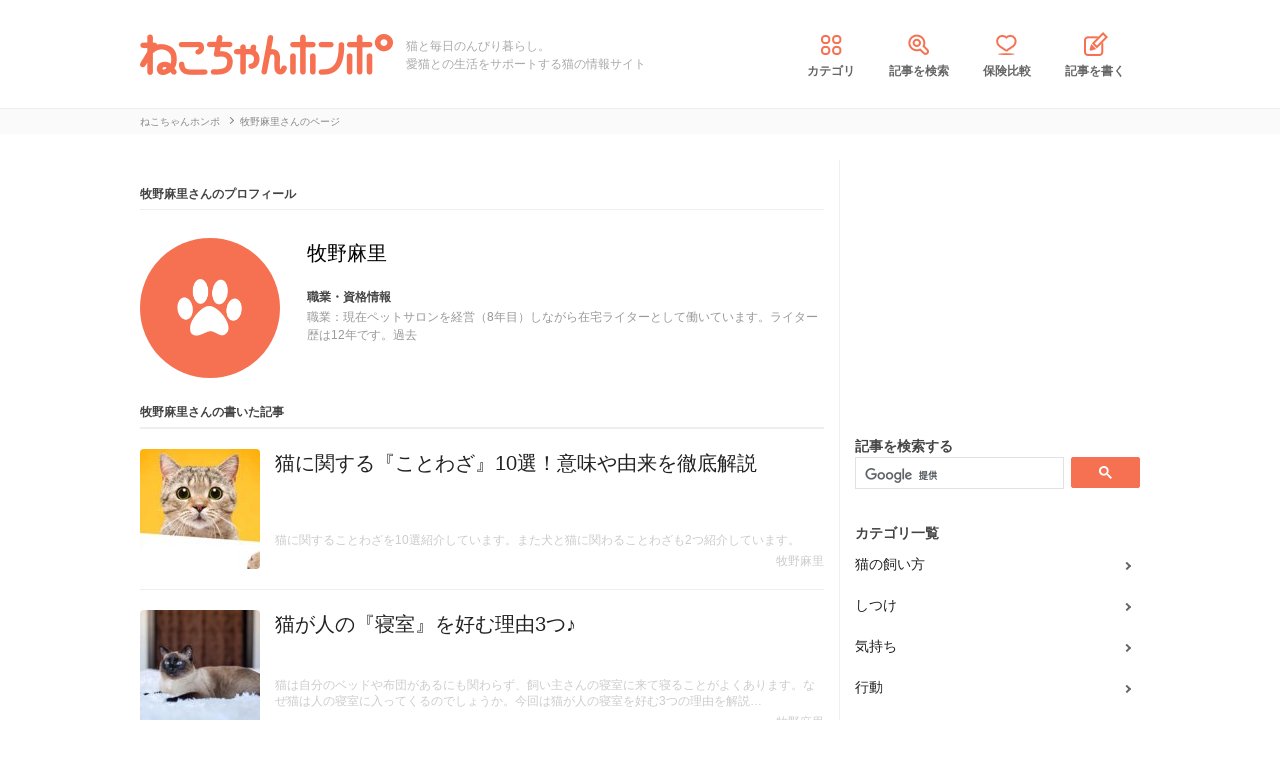

--- FILE ---
content_type: text/html; charset=UTF-8
request_url: https://nekochan.jp/cat/user/592
body_size: 10720
content:
<!doctype html>
<html><head prefix="og: http://ogp.me/ns# fb: http://ogp.me/ns/fb# article: http://ogp.me/ns/article#">
<meta charset="utf-8">

<!-- アイモバイルのオーバーレイ広告＆ディスプレイ広告＆オファーウォール -->
<script type="text/javascript">
  window.pbjsFlux = window.pbjsFlux || {};
  window.pbjsFlux.que = window.pbjsFlux.que || [];
</script>
<script async='async' src="https://flux-cdn.com/client/1000342/nekochan_01601.min.js"></script>

<script type="text/javascript">
  window.googletag = window.googletag || {};
  window.googletag.cmd = window.googletag.cmd || [];
</script>
<script async='async' src='https://securepubads.g.doubleclick.net/tag/js/gpt.js'></script>

<script type="text/javascript">
  window.fluxtag = {
    readyBids: {
      prebid: false,
      google: false
    },
    failSafeTimeout: 3e3,
    isFn: function isFn(object) {
      var _t = 'Function';
      var toString = Object.prototype.toString;
      return toString.call(object) === '[object ' + _t + ']';
    },
    launchAdServer: function () {
      if (!fluxtag.readyBids.prebid) {
        return;
      }
      fluxtag.requestAdServer();
    },
    requestAdServer: function () {
      if (!fluxtag.readyBids.google) {
        fluxtag.readyBids.google = true;
        googletag.cmd.push(function () {
          if (!!(pbjsFlux.setTargetingForGPTAsync) && fluxtag.isFn(pbjsFlux.setTargetingForGPTAsync)) {
            pbjsFlux.que.push(function () {
              pbjsFlux.setTargetingForGPTAsync();
            });
          }
          googletag.pubads().refresh(imobile_gam_slots);
        });
      }
    }
  };
</script>

<script type="text/javascript">
  setTimeout(function() {
    fluxtag.requestAdServer();
  }, fluxtag.failSafeTimeout);
</script>

<script type="text/javascript">
  var imobile_gam_slots = [];
  googletag.cmd.push(function () {
    var REFRESH_KEY = 'refresh';
    var REFRESH_VALUE = 'true';
    imobile_gam_slots.push(googletag.defineSlot('/9176203,21675598135/1884341', [[200, 200], [300, 280], [250, 250], 'fluid', [336, 280], [320, 180], [300, 250]], 'div-gpt-ad-1736155830573-0').addService(googletag.pubads()));
    imobile_gam_slots.push(googletag.defineSlot('/9176203,21675598135/1884342', ['fluid', [200, 200], [320, 180], [250, 250], [300, 250], [336, 280], [300, 280]], 'div-gpt-ad-1736155889885-0').addService(googletag.pubads()));
    imobile_gam_slots.push(googletag.defineSlot('/9176203,21675598135/1884343', [[250, 250], [336, 280], [320, 180], [200, 200], 'fluid', [300, 250], [300, 280]], 'div-gpt-ad-1736155949353-0').addService(googletag.pubads())); 
    imobile_gam_slots.push(googletag.defineSlot('/9176203,21675598135/1860436', [[320, 50], [320, 75], [320, 100], [320, 120], 'fluid', [320, 180]], 'div-gpt-ad-1717554377638-0').setTargeting(REFRESH_KEY, REFRESH_VALUE).setTargeting('test', 'event').addService(googletag.pubads()));
    // Number of seconds to wait after the slot becomes viewable.
    var SECONDS_TO_WAIT_AFTER_VIEWABILITY = 30;
    googletag.pubads().addEventListener('impressionViewable', function(event) {
      var slot = event.slot;
      if (slot.getTargeting(REFRESH_KEY).indexOf(REFRESH_VALUE) > -1) {
        window.imgoogletagrefresh = setTimeout(function() {
          googletag.pubads().refresh([slot]);
        }, SECONDS_TO_WAIT_AFTER_VIEWABILITY * 1000);
      }
    });

    googletag.pubads().enableSingleRequest();
    googletag.pubads().collapseEmptyDivs();
    googletag.pubads().disableInitialLoad();
    googletag.enableServices();

    if (!!(window.pbFlux) && !!(window.pbFlux.prebidBidder) && fluxtag.isFn(window.pbFlux.prebidBidder)) {
      pbjsFlux.que.push(function () {
        window.pbFlux.prebidBidder();
      });
    } else {
      fluxtag.readyBids.prebid = true;
      fluxtag.launchAdServer();
    }
  });
</script>
<meta http-equiv="X-UA-Compatible" content="IE=edge">
<title>牧野麻里さんのレポート一覧</title>

<link rel="canonical" href="https://nekochan.jp/cat/user/592">


<meta name="description" content="牧野麻里さんが作ったレポート記事一覧です。ねこちゃんホンポは、あなたと猫の暮らしを応援する猫専門の情報サイトです。猫の基本的な情報から子猫の迎え入れ方、愛猫家おすすめの猫グッズや猫の病気に関する知識など、猫にまつわる様々なコンテンツを掲載しています。ぜひ愛猫との生活にお役立てください。">


<meta name="viewport" content="width=device-width, initial-scale=1">

<meta name="thumbnail" content="">
	

<meta name="google-site-verification" content="-FbfqIw_Dcqe6812lr9rTbev2lT-1AgDlOek_Ga6Yjk">
<meta name="google-site-verification" content="6mUyVUzQn4AS9avxb00F6cRAlfmaUz02d0LpEkdUDZg">

<meta name="p:domain_verify" content="e7d95b659c7cbc380bd2ab5b62170ffe">
<meta property="fb:admins" content="100008615237695">
<meta property="og:site_name" content="ねこちゃんホンポ">
<meta property="og:title" content="牧野麻里さんのレポート一覧">
<meta property="og:locale" content="ja_JP">
<meta property="og:type" content="article">
<meta property="og:description" content="牧野麻里さんが作ったレポート記事一覧です。ねこちゃんホンポは、あなたと猫の暮らしを応援する猫専門の情報サイトです。猫の基本的な情報から子猫の迎え入れ方、愛猫家おすすめの猫グッズや猫の病気に関する知識など、猫にまつわる様々なコンテンツを掲載しています。ぜひ愛猫との生活にお役立てください。">
<meta property="og:url" content="https://nekochan.jp/cat/user/592">
<meta name="twitter:site" content="@necochan_honpo">
<meta name="twitter:description" content="牧野麻里さんが作ったレポート記事一覧です。ねこちゃんホンポは、あなたと猫の暮らしを応援する猫専門の情報サイトです。猫の基本的な情報から子猫の迎え入れ方、愛猫家おすすめの猫グッズや猫の病気に関する知識など、猫にまつわる様々なコンテンツを掲載しています。ぜひ愛猫との生活にお役立てください。">
<meta name="twitter:creator" content="@necochan_honpo">
<meta name="twitter:card" content="summary_large_image">
<meta name="twitter:title" content="牧野麻里さんのレポート一覧">
<meta property="og:image" content="https://images.nekochan.jp/images/ogp-nekochan.png">
<meta name="twitter:image" content="https://images.nekochan.jp/images/ogp-nekochan.png">
	
<meta name="ROBOTS" CONTENT="NOINDEX, FOLLOW">
<meta name="robots" content="max-image-preview:large">

<style>img{max-width:100%;height:auto}</style>

<link rel="stylesheet" media="all" type="text/css" href="https://images.nekochan.jp/css/reset.css">
<link rel="stylesheet" media="all" type="text/css" href="https://images.nekochan.jp/css/style.css?1758256958">
<link rel="stylesheet" media="all" type="text/css" href="https://images.nekochan.jp/css/bs_forms.css?1766109494">
<link rel="stylesheet" media="all" type="text/css" href="https://images.nekochan.jp/css/articles_utility.css?1765853245">


<script src="https://ajax.googleapis.com/ajax/libs/jquery/1.11.2/jquery.min.js"></script>



<style type="text/css">
  .leave_recommend {
    position: fixed;
    inset: 0px;
    display: block;
    box-sizing: border-box;
    margin: auto;    
    background-color: #fff;
    overflow: hidden scroll;
    z-index: 2147483647;
  }
</style>

<link rel="alternate" type="application/atom+xml" title="Atom" href="/rss/atom.xml">

<!--icon-->
<link rel="shortcut icon" href="https://images.nekochan.jp/images/favi.ico" type="image/vnd.microsoft.icon">
<link rel="icon" href="https://images.nekochan.jp/images/favi.ico" type="image/vnd.microsoft.icon">
<link rel="apple-touch-icon" href="https://images.nekochan.jp/images/apple-touch-icon.png?20231013">
<link rel="apple-touch-icon" sizes="180x180" href="https://images.nekochan.jp/images/apple-touch-icon-180x180.png?20231013">




<!-- Global site tag (gtag.js) - Google Analytics -->
<script async src="https://www.googletagmanager.com/gtag/js?id=G-DRBWQ969NG"></script>
<script>
  window.dataLayer = window.dataLayer || [];
  function gtag(){dataLayer.push(arguments);}
  gtag('js', new Date());
  //gtag('config', 'G-DRBWQ969NG');
  gtag('config', 'G-DRBWQ969NG', {
    'content_group': ''
  });
</script>



  
<!-- Geniee Wrapper Head Tag -->
<script>
  window.gnshbrequest = window.gnshbrequest || {cmd:[]};
  window.gnshbrequest.cmd.push(function(){
    window.gnshbrequest.forceInternalRequest();
  });
</script>

<script async src="https://cpt.geniee.jp/hb/v1/143133/360/wrapper.min.js"></script>

<!-- <script async src="https://imp-adedge.i-mobile.co.jp/smarttags/438/nekochan.jp/default.js"></script>
<script>
  window.smarttag = window.smarttag || {cmd: []};
</script> -->

<script src="https://crs.adapf.com/cirqua.js?id=Z2nzn15e" id="cirqua-jssdk"></script>


<script async='async' src='https://www.googletagservices.com/tag/js/gpt.js'></script>
<script>
var googletag = googletag || {};
googletag.cmd = googletag.cmd || [];
</script>

<script>
googletag.cmd.push(function() {
googletag.defineSlot('/34264398/adstir_560_78152_202660', [300, 250], 'div-gpt-ad-1559010693978-0').addService(googletag.pubads());
googletag.pubads().enableSingleRequest();
googletag.enableServices();
});
</script>
	
<script>
googletag.cmd.push(function() {
googletag.defineSlot('/34264398/adstir_560_78152_202661', [300, 250], 'div-gpt-ad-1559010719075-0').addService(googletag.pubads());
googletag.pubads().enableSingleRequest();
googletag.enableServices();
});
</script>


<!-- Geniee Wrapper Head Tag -->
<!-- ジーニーのインストリーム広告用 -->
<script>
  window.gnshbrequest = window.gnshbrequest || {cmd:[]};
  window.gnshbrequest.cmd.push(function(){
    window.gnshbrequest.forceInternalRequest();
  });
</script>
<script async src="https://securepubads.g.doubleclick.net/tag/js/gpt.js"></script>
<script async src="https://cpt.geniee.jp/hb/v1/143133/360/wrapper.min.js"></script>
<!-- /Geniee Wrapper Head Tag -->

 <script async src="https://fundingchoicesmessages.google.com/i/pub-8547575683716908?ers=1" nonce="hcbUSyYjq4dmDgMXsan9RQ"></script><script nonce="hcbUSyYjq4dmDgMXsan9RQ">(function() {function signalGooglefcPresent() {if (!window.frames['googlefcPresent']) {if (document.body) {const iframe = document.createElement('iframe'); iframe.style = 'width: 0; height: 0; border: none; z-index: -1000; left: -1000px; top: -1000px;'; iframe.style.display = 'none'; iframe.name = 'googlefcPresent'; document.body.appendChild(iframe);} else {setTimeout(signalGooglefcPresent, 0);}}}signalGooglefcPresent();})();</script>
</head>
	
<body class="">



<!-- アイモバイルのオーバーレイ広告 -->
<div id="im_panel" style='position:fixed;bottom:0;left:0;right:0;width:100%;background:rgba(0, 0, 0, 0);z-index:99998;text-align:center;transform:translate3d(0, 0, 0);'>
  <button type="button" id="im_panel_close" class="btn_parts_sp" onclick="document.getElementById('im_panel').style.display='none'"></button>
  <div id='div-gpt-ad-1717554377638-0' style='margin:auto;text-align:center;z-index:99999;'>
    <script>
      googletag.cmd.push(function() { googletag.display('div-gpt-ad-1717554377638-0'); });
    </script>
  </div>
</div>
<style>.btn_parts_sp{font-family:Arial;width:14px;height:14px;margin:0;padding:0;padding:0;position:absolute;top:-13px;left:5px;cursor:pointer;background:rgba(0,0,0,0);border:none}.btn_parts_sp::after,.btn_parts_sp::before{content:"";position:absolute;top:50%;left:50%;width:2px;height:14px;background:#000}.btn_parts_sp::before{transform:translate(-50%,-50%) rotate(45deg)}.btn_parts_sp::after{transform:translate(-50%,-50%) rotate(-45deg)}@media screen and (min-width:599px){#im_panel{display:none}}</style>

<!--facebook tag-->
<div id="fb-root"></div>
<script>
(function(d, s, id) {
  var js, fjs = d.getElementsByTagName(s)[0];
  if (d.getElementById(id)) return;
  js = d.createElement(s); js.id = id;
  js.async = true;
  js.src = "//connect.facebook.net/ja_JP/sdk.js#xfbml=1&version=v2.0";
  fjs.parentNode.insertBefore(js, fjs);
}(document, 'script', 'facebook-jssdk'));

</script>
<script>
  (function() {
    var cx = '000998346455513717258:bulxnkga2y0';
    var gcse = document.createElement('script');
    gcse.type = 'text/javascript';
    gcse.async = true;
    gcse.src = 'https://cse.google.com/cse.js?cx=' + cx;
    var s = document.getElementsByTagName('script')[0];
    s.parentNode.insertBefore(gcse, s);
  })();
</script>

<div id="container">

<header id="header">
<div class="wrap">
	
<div class="header_logo">	<a href="https://nekochan.jp/"><img src="https://images.nekochan.jp/images/common/header_logo.png" alt="愛猫との生活をサポートする猫の情報サイト　ねこちゃんホンポ" width="254" height="42"></a>
	</div>
<div class="header_dis">猫と毎日のんびり暮らし。<br>愛猫との生活をサポートする猫の情報サイト</div>

<nav class="header_nav">
<ul>
<li><a href="https://nekochan.jp/cat/category_list"><img src="https://images.nekochan.jp/images/common/nav_cate.png" alt="カテゴリ" width="30" height="30">カテゴリ</a></li>
<li><a href="https://nekochan.jp/cat/search_form"><img src="https://images.nekochan.jp/images/common/nav_search.png" alt="記事を検索" width="30" height="30">記事を検索</a></li>
<li><a href="https://pet-hoken-hikaku.jp/insurance/detail/cat/0" target="_blank"><img src="https://images.nekochan.jp/images/common/nav_hoken.png" alt="保険比較" width="30" height="30">保険比較</a></li>
<li><a href="https://pochiwriter.com/" target="_blank"><img src="https://images.nekochan.jp/images/common/nav_post.png" alt="記事を書く" width="30" height="30">記事を書く</a></li>
</ul>
</nav>
		
</div>
</header>
<div class="breadcrumb">
	<div class="wrap">
		<ul class="list" itemscope itemtype="http://schema.org/BreadcrumbList">
						<li itemprop="itemListElement" itemscope itemtype="http://schema.org/ListItem">
			<a href="https://nekochan.jp/" itemprop="item">
				<span itemprop="name">ねこちゃんホンポ</span>
			</a>
			<meta itemprop="position" content="1" />
		</li>
								<li class="detail_title">
			<span>牧野麻里さんのページ</span>
		</li>
					</ul>
	</div>
</div>

<div id="content">
<div class="wrap">
	<div id="main" class="page_users">
		<div class="section_title">牧野麻里さんのプロフィール</div>
		<div class="public_profile_area">
			<p class="writer_img">
				<img src="https://images.nekochan.jp/images/common/neko_writer_noimage.png" alt="牧野麻里" width="140" height="140">
			</p>
			<div class="public_profile_area_wrap">
			<h1 class="name" itemprop="name">
				牧野麻里			</h1>
			<p class="prof_text" itemprop="description">
							</p>
			
								<div class="license_block_title">
					職業・資格情報
				</div>
								
								<div class="appellative">
					職業：現在ペットサロンを経営（8年目）しながら在宅ライターとして働いています。ライター歴は12年です。過去				</div>
								
								
				<div class="link">
																			</div>
			</div>
		</div>

		<!--記事一覧====================================-->
				<div class="post_list_wrap">
			<h2 class="section_title">牧野麻里さんの書いた記事</h2>
			<div class="post_loop">
								<div class="post_loop_item">
					<a href="https://nekochan.jp/column/article/24203">
						<figure><img src="https://cdn.p-nest.co.jp/c/nekochan.jp/pro/crop/120x120/center/8/bf36b56df74f8d844fbeccd8b00b8102.jpg" alt="猫に関する『ことわざ』10選！意味や由来を徹底解説" width="120" height="120" loading="lazy"></figure>
						<div class="post_loop_info">
							<p class="post_title">猫に関する『ことわざ』10選！意味や由来を徹底解説</p>
							<div class="bottom">
								<p class="post_pre_title">猫に関することわざを10選紹介しています。また犬と猫に関わることわざも2つ紹介しています。</p>
								<p class="writer">牧野麻里</p>
							</div><!-- / bottom END -->
						</div>
					</a>
				</div><!-- / post_loop_item END -->
								<div class="post_loop_item">
					<a href="https://nekochan.jp/column/article/24381">
						<figure><img src="https://cdn.p-nest.co.jp/c/nekochan.jp/pro/crop/120x120/center/3/01db748f5859fe71cecfd18539c6a1a8.jpg" alt="猫が人の『寝室』を好む理由3つ♪" width="120" height="120" loading="lazy"></figure>
						<div class="post_loop_info">
							<p class="post_title">猫が人の『寝室』を好む理由3つ♪</p>
							<div class="bottom">
								<p class="post_pre_title">猫は自分のベッドや布団があるにも関わらず、飼い主さんの寝室に来て寝ることがよくあります。なぜ猫は人の寝室に入ってくるのでしょうか。今回は猫が人の寝室を好む3つの理由を解説…</p>
								<p class="writer">牧野麻里</p>
							</div><!-- / bottom END -->
						</div>
					</a>
				</div><!-- / post_loop_item END -->
								<div class="post_loop_item">
					<a href="https://nekochan.jp/column/article/24336">
						<figure><img src="https://cdn.p-nest.co.jp/c/nekochan.jp/pro/crop/120x120/center/9/c0b1a315f7c0ff6f0cb49692f4af27ed.jpg" alt="猫への『しつけ上手』になるたった5つのコツ" width="120" height="120" loading="lazy"></figure>
						<div class="post_loop_info">
							<p class="post_title">猫への『しつけ上手』になるたった5つのコツ</p>
							<div class="bottom">
								<p class="post_pre_title">猫を上手にしつけるための5つのコツについて解説しています。また猫がイタズラしない環境作りについても紹介しています。</p>
								<p class="writer">牧野麻里</p>
							</div><!-- / bottom END -->
						</div>
					</a>
				</div><!-- / post_loop_item END -->
								<div class="post_loop_item">
					<a href="https://nekochan.jp/column/article/24121">
						<figure><img src="https://cdn.p-nest.co.jp/c/nekochan.jp/pro/crop/120x120/center/8/3e46c8a0a57609877895d7bdb123e31f.jpg" alt="猫が『鏡』を見た時にするリアクション5つ♡映った自分を認識している…" width="120" height="120" loading="lazy"></figure>
						<div class="post_loop_info">
							<p class="post_title">猫が『鏡』を見た時にするリアクション5つ♡映った自分を認識し…</p>
							<div class="bottom">
								<p class="post_pre_title">猫が鏡を見たときに見せるリアクションを5つ紹介します。またそもそも猫は鏡に映る自分を認識するのか解説します。</p>
								<p class="writer">牧野麻里</p>
							</div><!-- / bottom END -->
						</div>
					</a>
				</div><!-- / post_loop_item END -->
								<div class="post_loop_item">
					<a href="https://nekochan.jp/column/article/24044">
						<figure><img src="https://cdn.p-nest.co.jp/c/nekochan.jp/pro/crop/120x120/center/7/16fdf7eb45cc61bb08d8592c47571d43.jpg" alt="猫社会の『意外と知られていないルール』4つ♪あいさつや喧嘩の仕方な…" width="120" height="120" loading="lazy"></figure>
						<div class="post_loop_info">
							<p class="post_title">猫社会の『意外と知られていないルール』4つ♪あいさつや喧嘩の…</p>
							<div class="bottom">
								<p class="post_pre_title">猫社会のあいさつや喧嘩に関する4つのルールについて紹介します。また飼い猫に社会性やルールを飼い主が教える大切さについても解説します。</p>
								<p class="writer">牧野麻里</p>
							</div><!-- / bottom END -->
						</div>
					</a>
				</div><!-- / post_loop_item END -->
								<div class="post_loop_item">
					<a href="https://nekochan.jp/column/article/23891">
						<figure><img src="https://cdn.p-nest.co.jp/c/nekochan.jp/pro/crop/120x120/center/0/ab65fda94d5cf0145d7df6e0e8ad336b.jpg" alt="猫がしがちな『いたずら』3選！知っておきたい理由とやめさせ方" width="120" height="120" loading="lazy"></figure>
						<div class="post_loop_info">
							<p class="post_title">猫がしがちな『いたずら』3選！知っておきたい理由とやめさせ方</p>
							<div class="bottom">
								<p class="post_pre_title">猫がやりがちないたずらを3つ紹介します。また猫がいたずらする理由や、いたずらを止めさせる方法も解説します。</p>
								<p class="writer">牧野麻里</p>
							</div><!-- / bottom END -->
						</div>
					</a>
				</div><!-- / post_loop_item END -->
								<div class="post_loop_item">
					<a href="https://nekochan.jp/column/article/23835">
						<figure><img src="https://cdn.p-nest.co.jp/c/nekochan.jp/pro/crop/120x120/center/9/15454d5a7751e268be0f7db1fea4be23.jpg" alt="猫が『リラックス』している時の4つの仕草♡うっとり表情にも注目！" width="120" height="120" loading="lazy"></figure>
						<div class="post_loop_info">
							<p class="post_title">猫が『リラックス』している時の4つの仕草♡うっとり表情にも注…</p>
							<div class="bottom">
								<p class="post_pre_title">猫がリラックスしているときに見せる4つの仕草を紹介します。また猫がリラックスするために飼い主ができることも解説します。</p>
								<p class="writer">牧野麻里</p>
							</div><!-- / bottom END -->
						</div>
					</a>
				</div><!-- / post_loop_item END -->
								<div class="post_loop_item">
					<a href="https://nekochan.jp/column/article/23784">
						<figure><img src="https://cdn.p-nest.co.jp/c/nekochan.jp/pro/crop/120x120/center/7/c6d0ab806559724e44c21170bf3d35e5.jpg" alt="猫が『あご乗せ』をする時の5つの気持ち♡" width="120" height="120" loading="lazy"></figure>
						<div class="post_loop_info">
							<p class="post_title">猫が『あご乗せ』をする時の5つの気持ち♡</p>
							<div class="bottom">
								<p class="post_pre_title">猫が飼い主の体やクッションなどにあご乗せしている時、どんな気持ちなのか解説します。また猫があご乗せしてきた時に飼い主が取るべき行動も紹介します。</p>
								<p class="writer">牧野麻里</p>
							</div><!-- / bottom END -->
						</div>
					</a>
				</div><!-- / post_loop_item END -->
								<div class="post_loop_item">
					<a href="https://nekochan.jp/column/article/23666">
						<figure><img src="https://cdn.p-nest.co.jp/c/nekochan.jp/pro/crop/120x120/center/0/d481a7b4a6b759f21b088a7bda28f44f.jpg" alt="猫から『家具を守る』方法5つ！対策をしないとどうなる？" width="120" height="120" loading="lazy"></figure>
						<div class="post_loop_info">
							<p class="post_title">猫から『家具を守る』方法5つ！対策をしないとどうなる？</p>
							<div class="bottom">
								<p class="post_pre_title">猫はソファなどの家具や柱・壁・床で爪とぎをしてボロボロにすることがあります。本記事では猫から家具を守る具体的な方法について解説しています。</p>
								<p class="writer">牧野麻里</p>
							</div><!-- / bottom END -->
						</div>
					</a>
				</div><!-- / post_loop_item END -->
								<div class="post_loop_item">
					<a href="https://nekochan.jp/column/article/23534">
						<figure><img src="https://cdn.p-nest.co.jp/c/nekochan.jp/pro/crop/120x120/center/4/d4be5a591d9247e95200a40571ae2c19.jpg" alt="猫の『熟睡』と『浅い眠り』の違いって？6つの特徴と見分け方" width="120" height="120" loading="lazy"></figure>
						<div class="post_loop_info">
							<p class="post_title">猫の『熟睡』と『浅い眠り』の違いって？6つの特徴と見分け方</p>
							<div class="bottom">
								<p class="post_pre_title">猫には、深い眠りで熟睡している『ノンレム睡眠』と眠りの浅い『レム睡眠』があります。本記事では猫の熟睡と浅い眠りの特徴や見分け方について解説していきます。</p>
								<p class="writer">牧野麻里</p>
							</div><!-- / bottom END -->
						</div>
					</a>
				</div><!-- / post_loop_item END -->
								<div class="post_loop_item">
					<a href="https://nekochan.jp/column/article/23493">
						<figure><img src="https://cdn.p-nest.co.jp/c/nekochan.jp/pro/crop/120x120/center/4/ad73480687173278ec8e7428842f7cbc.jpg" alt="猫がしっぽを『ピーン！』としている時の気持ち3選" width="120" height="120" loading="lazy"></figure>
						<div class="post_loop_info">
							<p class="post_title">猫がしっぽを『ピーン！』としている時の気持ち3選</p>
							<div class="bottom">
								<p class="post_pre_title">猫がしっぽをピーンと立てるのは、子猫時代の習性が残っているからです。本記事では猫がしっぽをピーンと立てているとき、どのような気持ちになっているのか解説していきます。</p>
								<p class="writer">牧野麻里</p>
							</div><!-- / bottom END -->
						</div>
					</a>
				</div><!-- / post_loop_item END -->
								<div class="post_loop_item">
					<a href="https://nekochan.jp/column/article/23425">
						<figure><img src="https://cdn.p-nest.co.jp/c/nekochan.jp/pro/crop/120x120/center/2/9a644c2cbb517f3d03bb9d824580dfb8.jpg" alt="猫が高い声で鳴くシーン4選　どんなことを訴えているの？" width="120" height="120" loading="lazy"></figure>
						<div class="post_loop_info">
							<p class="post_title">猫が高い声で鳴くシーン4選　どんなことを訴えているの？</p>
							<div class="bottom">
								<p class="post_pre_title">猫は飼い主とコミュニケーションを取るため、自分の要求を伝えるために鳴くことがあります。本記事では猫が高い声で鳴くのがどのようなシーンなのか紹介していきます。</p>
								<p class="writer">牧野麻里</p>
							</div><!-- / bottom END -->
						</div>
					</a>
				</div><!-- / post_loop_item END -->
								<div class="post_loop_item">
					<a href="https://nekochan.jp/column/article/23353">
						<figure><img src="https://cdn.p-nest.co.jp/c/nekochan.jp/pro/crop/120x120/center/3/6316c02d94cd11f086d88e6bc194ebdb.jpg" alt="猫が『身の危険』を感じた時の行動３選　飼い主がとるべき対応とは？" width="120" height="120" loading="lazy"></figure>
						<div class="post_loop_info">
							<p class="post_title">猫が『身の危険』を感じた時の行動３選　飼い主がとるべき対応…</p>
							<div class="bottom">
								<p class="post_pre_title">猫が身の危険を感じた時にする3つの行動について詳しく解説しています。また猫が身の危険を感じてパニックになった場合に飼い主がとるべき対応方法、さらには普段から備えるべきこと…</p>
								<p class="writer">牧野麻里</p>
							</div><!-- / bottom END -->
						</div>
					</a>
				</div><!-- / post_loop_item END -->
								<div class="post_loop_item">
					<a href="https://nekochan.jp/column/article/23264">
						<figure><img src="https://cdn.p-nest.co.jp/c/nekochan.jp/pro/crop/120x120/center/7/947c1d488113adea13221ab12fcb9a8b.jpg" alt="猫が喧嘩をする時のルール３つ！勝ち負けの基準も徹底解説！" width="120" height="120" loading="lazy"></figure>
						<div class="post_loop_info">
							<p class="post_title">猫が喧嘩をする時のルール３つ！勝ち負けの基準も徹底解説！</p>
							<div class="bottom">
								<p class="post_pre_title">本記事では、猫が喧嘩する時の3つのルールについて解説しています。また猫同士が喧嘩する理由や、猫の喧嘩を止める方法、猫の喧嘩を止める際の注意点についても紹介しています。</p>
								<p class="writer">牧野麻里</p>
							</div><!-- / bottom END -->
						</div>
					</a>
				</div><!-- / post_loop_item END -->
								<div class="post_loop_item">
					<a href="https://nekochan.jp/column/article/23179">
						<figure><img src="https://cdn.p-nest.co.jp/c/nekochan.jp/pro/crop/120x120/center/5/dcf698dd67860fe43386253befa17da4.jpg" alt="『物静かで温厚な猫』１５品種" width="120" height="120" loading="lazy"></figure>
						<div class="post_loop_info">
							<p class="post_title">『物静かで温厚な猫』１５品種</p>
							<div class="bottom">
								<p class="post_pre_title">本記事では物静かで温厚な猫を15品種、紹介しています。また品種以外の物静かで温厚な猫の特徴3つや、物静かで温厚な猫を飼うメリットについても解説しています。</p>
								<p class="writer">牧野麻里</p>
							</div><!-- / bottom END -->
						</div>
					</a>
				</div><!-- / post_loop_item END -->
								<div class="post_loop_item">
					<a href="https://nekochan.jp/column/article/23185">
						<figure><img src="https://cdn.p-nest.co.jp/c/nekochan.jp/pro/crop/120x120/center/5/fbe9a554cbcca6a9e7731c1039b65a5f.jpg" alt="猫の『イカ耳』ってなに？どんな時になるの？イカ耳になる場面３つ" width="120" height="120" loading="lazy"></figure>
						<div class="post_loop_info">
							<p class="post_title">猫の『イカ耳』ってなに？どんな時になるの？イカ耳になる場面…</p>
							<div class="bottom">
								<p class="post_pre_title">猫が頭の方に耳を倒している状態を「イカ耳」といいます。本記事では猫のイカ耳とはなにか解説しています。また猫がイカ耳になる3つの場面や、イカ耳になった時に飼い主がとるべき対…</p>
								<p class="writer">牧野麻里</p>
							</div><!-- / bottom END -->
						</div>
					</a>
				</div><!-- / post_loop_item END -->
								<div class="post_loop_item">
					<a href="https://nekochan.jp/column/article/23012">
						<figure><img src="https://cdn.p-nest.co.jp/c/nekochan.jp/pro/crop/120x120/center/7/ff20e29e40ac21321886adecca0a3a06.jpg" alt="猫に負担をかけない『ブラッシング』の方法とは？知っておきたい３つ…" width="120" height="120" loading="lazy"></figure>
						<div class="post_loop_info">
							<p class="post_title">猫に負担をかけない『ブラッシング』の方法とは？知っておきた…</p>
							<div class="bottom">
								<p class="post_pre_title">猫にブラッシングすることは被毛ケアや健康維持に役立つだけでなく、猫と飼い主が仲を深めるための大切なスキンシップとなります。本記事では猫に負担をかけないブラッシングの3つの…</p>
								<p class="writer">牧野麻里</p>
							</div><!-- / bottom END -->
						</div>
					</a>
				</div><!-- / post_loop_item END -->
							</div>

			<div class="deg_pager">
				<ul class="pager_list">
									</ul>
			</div><!-- / deg_pager END -->
		</div><!-- / post_list_wrap END -->
				
		<!--監修記事一覧====================================-->
			</div>
	<aside id="side">
	
<!--固定-->
<div id="side_fixed">

<aside class="side_ad">
	<script async src="//pagead2.googlesyndication.com/pagead/js/adsbygoogle.js"></script>
<!-- neco001_PC_右カラムE -->
<ins class="adsbygoogle"
     style="display:inline-block;width:300px;height:250px"
     data-ad-client="ca-pub-1933819245264512"
     data-ad-slot="8384910041"></ins>
<script>
(adsbygoogle = window.adsbygoogle || []).push({});
</script></aside>
						
<section class="side_search">
	<h2 class="page_title">記事を検索する</h2>
	<div class="gcse-searchbox-only"></div>
</section>

<!--サークルリスト-->
	
	
<!--関連記事-->
		
<nav class="side_cate">
	<h2 class="page_title">カテゴリ一覧</h2>
	<!--カテゴリ-->
	<div class="nav_cat">
		<ul>
					<li><a href="https://nekochan.jp/cat/category/breeding">猫の飼い方</a></li>
					<li><a href="https://nekochan.jp/cat/category/training">しつけ</a></li>
					<li><a href="https://nekochan.jp/cat/category/feeling">気持ち</a></li>
					<li><a href="https://nekochan.jp/cat/category/behavior">行動</a></li>
					<li><a href="https://nekochan.jp/cat/category/sick">病気</a></li>
					<li><a href="https://nekochan.jp/cat/category/healthcare">健康</a></li>
					<li><a href="https://nekochan.jp/cat/category/food">食べ物</a></li>
					<li><a href="https://nekochan.jp/cat/category/goods">猫用品</a></li>
					<li><a href="https://nekochan.jp/cat/category/catspecies">猫種</a></li>
					<li><a href="https://nekochan.jp/cat/category/cattype">猫種の情報</a></li>
					<li><a href="https://nekochan.jp/cat/category/knowledge">猫の豆知識</a></li>
					<li><a href="https://nekochan.jp/cat/category/outing">お出かけ</a></li>
					<li><a href="https://nekochan.jp/cat/category/meet-a-cat">猫に会う</a></li>
					<li><a href="https://nekochan.jp/cat/category/topics">話題</a></li>
					<li><a href="https://nekochan.jp/cat/category/column">コラム</a></li>
					<li><a href="https://nekochan.jp/cat/category/douga">動画</a></li>
					<li><a href="https://nekochan.jp/cat/category/manga">漫画</a></li>
				</ul>
	</div>
	<!--end 動画カテゴリ-->
</nav>


<section class="side_ranking">
	<h2 class="page_title">よく読まれている記事</h2>
	<ul>
			<li class="num1">
			<a href="https://nekochan.jp/cat/article/44958">
			<p class="rank">1</p>
			<p class="img">
								<img src="https://cdn.p-nest.co.jp/c/nekochan.jp/pro/crop/284x100/center/5/fee0141bb6cf6af7442faec70793ce67.jpg" alt="三毛猫の『後頭部』を見た友人→そっくりなものに気付いて…『予想外の…" width="284" height="100" loading="lazy">
			</p>
			<div class="detail">
				<p class="rank_textcut">三毛猫の『後頭部』を見た友人→そっくりなものに気付いて…『予想外の…</p>
				<p class="name">大竹晋平</p>
			</div>
			</a>
		</li>
			<li class="">
			<a href="https://nekochan.jp/cat/article/44855">
			<p class="rank">2</p>
			<p class="img">
								<img src="https://cdn.p-nest.co.jp/c/nekochan.jp/pro/crop/130x80/center/2/51b2b7075fa7fd9d7ed8f4689c873423.jpg" alt="目が開いたばかりの『子猫』→ママを見つけると……尊すぎる『1か月間の…" width="130" height="80" loading="lazy">
			</p>
			<div class="detail">
				<p class="rank_textcut">目が開いたばかりの『子猫』→ママを見つけると……尊すぎる『1か月間の…</p>
				<p class="name">tonakai</p>
			</div>
			</a>
		</li>
			<li class="">
			<a href="https://nekochan.jp/cat/article/44760">
			<p class="rank">3</p>
			<p class="img">
								<img src="https://cdn.p-nest.co.jp/c/nekochan.jp/pro/crop/130x80/center/1/303429dd73154d7045a729a9f88f981c.jpg" alt="お腹をブラッシングされる子猫→飼い主さんが『手を止める』と…まさか…" width="130" height="80" loading="lazy">
			</p>
			<div class="detail">
				<p class="rank_textcut">お腹をブラッシングされる子猫→飼い主さんが『手を止める』と…まさか…</p>
				<p class="name">さな</p>
			</div>
			</a>
		</li>
			<li class="">
			<a href="https://nekochan.jp/cat/article/44800">
			<p class="rank">4</p>
			<p class="img">
								<img src="https://cdn.p-nest.co.jp/c/nekochan.jp/pro/crop/130x80/center/3/90f674bbeb60a9f02039892bab21b259.jpg" alt="長男のことが大大大好きな『三毛猫』→寝る前になると…想像を超えてく…" width="130" height="80" loading="lazy">
			</p>
			<div class="detail">
				<p class="rank_textcut">長男のことが大大大好きな『三毛猫』→寝る前になると…想像を超えてく…</p>
				<p class="name">忍野あまね</p>
			</div>
			</a>
		</li>
			<li class="">
			<a href="https://nekochan.jp/cat/article/44934">
			<p class="rank">5</p>
			<p class="img">
								<img src="https://cdn.p-nest.co.jp/c/nekochan.jp/pro/crop/130x80/center/9/87a85e54ca6712477583f570133550bb.jpg" alt="ママが赤ちゃんを抱っこしていると、『2匹の猫』が…涙が出るほど『尊…" width="130" height="80" loading="lazy">
			</p>
			<div class="detail">
				<p class="rank_textcut">ママが赤ちゃんを抱っこしていると、『2匹の猫』が…涙が出るほど『尊…</p>
				<p class="name">曽田恵音</p>
			</div>
			</a>
		</li>
		</ul>
 <!-- / .side_ranking -->
</section>
		
<aside class="side_ad">
	<a href="http://pochiwriter.com/?ipn=necochan" target="_blank"><img src="https://cdn.p-nest.co.jp/c/nekochan.jp/pro/resize/320x320/100/2/fb0993a96de3f0ef3872d6025ef6e21b.jpg" alt="ポチライター" width="320" height="267" style="width: 100%;"></a></aside>
		
</div><!-- /side_fixed END -->
	
	<div id="gmo_rw_14199" data-gmoad="rw"></div>
<script type="text/javascript" src="//cdn.taxel.jp/350/rw.js" async="" charset="UTF-8"></script>	
</aside><!-- /side END -->
</div>
<!--end wrap-->
</div>
<!--end content-->


<footer class="footer">
	
	<div id="pagetop"><p><img src="https://images.nekochan.jp/images/common/top_page_sp.png" alt="先頭へ" width="66" height="78" loading="lazy"></p>先頭へ</div>

	<div class="footer_container">
		<div class="footer_nav">
			<dl class="service">
				<dt>サービス一覧</dt>
				<dd>
					<ul class="list">
						<li><a href="https://nekochan.jp/photo">今日のねこちゃん</a></li>
						<li><a href="https://pet-hoken-hikaku.jp/">ペット保険</a></li>
						<li><a href="https://nekochan.jp/nyanlink">にゃんリンク</a></li>
					</ul>
				</dd>
			</dl>
			<dl class="about">
				<dt>ねこちゃんホンポについて</dt>
				<dd>
				<ul class="list">
					<li><a href="https://nekochan.jp/top/feature">ねこちゃんホンポとは</a></li>
					<li><a href="https://nekochan.jp/top/editpolicy">編集ポリシー</a></li>
					<li><a href="https://nekochan.jp/cat/category_list">カテゴリ一覧</a></li>
					<li><a href="https://nekochan.jp/cat/search_form">記事を検索</a></li>
					<li><a href="https://nekochan.jp/cat/specialist">専門家一覧</a></li>
					<li><a href="https://pochiwriter.com/" target="_blank" rel="nofollow">ライター募集</a></li>
				</ul>
				<ul class="list">
					<li><a href="https://nekochan.jp/top/rule">利用規約</a></li>
					<li><a href="https://nekochan.jp/top/privacy">プライバシーポリシー</a></li>
					<li><a href="https://nekochan.jp/top/company">運営会社</a></li>
					<li><script type="text/javascript">
	//<![CDATA[
	var l=new Array();
	l[0] = '>';
	l[1] = 'a';
	l[2] = '/';
	l[3] = '<';
	l[4] = '|12379';
	l[5] = '|12431';
	l[6] = '|21512';
	l[7] = '|12356';
	l[8] = '|21839';
	l[9] = '|12362';
	l[10] = '>';
	l[11] = '"';
	l[12] = '|112';
	l[13] = '|106';
	l[14] = '|46';
	l[15] = '|110';
	l[16] = '|97';
	l[17] = '|104';
	l[18] = '|99';
	l[19] = '|111';
	l[20] = '|107';
	l[21] = '|101';
	l[22] = '|110';
	l[23] = '|64';
	l[24] = '|111';
	l[25] = '|102';
	l[26] = '|110';
	l[27] = '|105';
	l[28] = ':';
	l[29] = 'o';
	l[30] = 't';
	l[31] = 'l';
	l[32] = 'i';
	l[33] = 'a';
	l[34] = 'm';
	l[35] = '"';
	l[36] = '=';
	l[37] = 'f';
	l[38] = 'e';
	l[39] = 'r';
	l[40] = 'h';
	l[41] = ' ';
	l[42] = 'a';
	l[43] = '<';

	for (var i = l.length-1; i >= 0; i=i-1) {
		if (l[i].substring(0, 1) === '|') document.write("&#"+unescape(l[i].substring(1))+";");
		else document.write(unescape(l[i]));
	}
	//]]>
</script></li>
				</ul>
				</dd>
			</dl>
		</div>

		<div class="logo">
			<a href="https://nekochan.jp/"><img src="https://images.nekochan.jp/images/common/footer_logo_sp.png" alt="ねこちゃんホンポ" width="440" height="68" loading="lazy"></a>
			
						<p class="note">猫のために、猫の気持ちを知り、猫と共に暮らす。ねこちゃんホンポは、あなたと愛猫の共同生活に色付けをする猫専門の情報サイトです。</p>
						<ul class="footer_nsn_link">
				<!--ツイッター-->
				<li class="twitter">
					<a href="https://twitter.com/necochan_honpo" target="_blank"><img src="https://images.nekochan.jp/images/common/article_twitter_sp.png" alt="Twitterページ" width="50" height="50" loading="lazy"></a>
				</li>
				<!--Facebook-->
				<li class="facebook">
					<a href="https://www.facebook.com/necochan.honpo/" target="_blank"><img src="https://images.nekochan.jp/images/common/article_facebook_sp.png" alt="Facebookページ" width="50" height="50" loading="lazy"></a>
				</li>
			</ul>
		</div>
	</div>

	<div class="copyright">
		<div class="wrap"><small>Copyright © P-NEST JAPAN INC.</small></div>
	</div>
</footer>

</div>
<!--end container -->


<script type="text/javascript" src="https://images.nekochan.jp/js/jquery.cookie.min.js"></script>
<script type="text/javascript" src="https://images.nekochan.jp/js/basic.js"></script>

<!--マーベリック-->
<script src="https://crs.adapf.com/cirqua.js?id=Z2nzn15e" id="cirqua-jssdk"></script>


<!--マイクロアドDMP -->
<script type="text/javascript" src="//d-cache.microad.jp/js/td_nh_access.js"></script>
<script type="text/javascript">
  microadTd.NH.start({})
</script>



<script src="https://cdn.webpush.jp/js/pushone.js" charset="utf-8" data-bptoken="f47ae6a320b25f29d57561b2debba7912402590fd6e44f56d8d1901694a7652f"></script>

</body>
</html>



--- FILE ---
content_type: text/html; charset=utf-8
request_url: https://www.google.com/recaptcha/api2/aframe
body_size: 115
content:
<!DOCTYPE HTML><html><head><meta http-equiv="content-type" content="text/html; charset=UTF-8"></head><body><script nonce="iIaBFfGuzMyFANiUUX9mRg">/** Anti-fraud and anti-abuse applications only. See google.com/recaptcha */ try{var clients={'sodar':'https://pagead2.googlesyndication.com/pagead/sodar?'};window.addEventListener("message",function(a){try{if(a.source===window.parent){var b=JSON.parse(a.data);var c=clients[b['id']];if(c){var d=document.createElement('img');d.src=c+b['params']+'&rc='+(localStorage.getItem("rc::a")?sessionStorage.getItem("rc::b"):"");window.document.body.appendChild(d);sessionStorage.setItem("rc::e",parseInt(sessionStorage.getItem("rc::e")||0)+1);localStorage.setItem("rc::h",'1769924189493');}}}catch(b){}});window.parent.postMessage("_grecaptcha_ready", "*");}catch(b){}</script></body></html>

--- FILE ---
content_type: application/javascript; charset=utf-8
request_url: https://fundingchoicesmessages.google.com/f/AGSKWxUPfzomb6yXFckueESJspH8wtSwDJ8OJs7oHA6_xhvp4_byIJFipzYF112ZPyv6slnBAS6pGqqo97PFga4HcctNL6DOAH4mphsivCQ73s7d_HGdMgjbiuyrvQSKgTC5LQDtgZoA8rDap1Nzynuuj_dKwr2DuLs23UWrxZy9lW_XCYKwPXjNIAOqasbE/_.js?dfp=/adjuggler?/ad-amz./adfshow?.com/adinf/
body_size: -1284
content:
window['d0ba21ca-dc17-4d24-b188-30fce6a53bba'] = true;

--- FILE ---
content_type: application/javascript; charset=utf-8
request_url: https://fundingchoicesmessages.google.com/f/AGSKWxWW_7obetZbp80gG2T_DuEJCgKiIf591yxDuBmdUXxUZ4hIR172cfIaAAhYNM2RI3xpPYHI1ekKlIh9TIs5cjKX9phFQnZNVATRr2xGP25A6P2Av34ChSZJ4zYPQYj2F4nDEJrv5A==?fccs=W251bGwsbnVsbCxudWxsLG51bGwsbnVsbCxudWxsLFsxNzY5OTI0MTg4LDQzMzAwMDAwMF0sbnVsbCxudWxsLG51bGwsW251bGwsWzcsMTksNl0sbnVsbCxudWxsLG51bGwsbnVsbCxudWxsLG51bGwsbnVsbCxudWxsLG51bGwsMV0sImh0dHBzOi8vbmVrb2NoYW4uanAvY2F0L3VzZXIvNTkyIixudWxsLFtbOCwiRmYwUkdIVHVuOEkiXSxbOSwiZW4tVVMiXSxbMTYsIlsxLDEsMV0iXSxbMTksIjIiXSxbMTcsIlswXSJdLFsyNCwiIl0sWzI5LCJmYWxzZSJdXV0
body_size: 150
content:
if (typeof __googlefc.fcKernelManager.run === 'function') {"use strict";this.default_ContributorServingResponseClientJs=this.default_ContributorServingResponseClientJs||{};(function(_){var window=this;
try{
var rp=function(a){this.A=_.t(a)};_.u(rp,_.J);var sp=function(a){this.A=_.t(a)};_.u(sp,_.J);sp.prototype.getWhitelistStatus=function(){return _.F(this,2)};var tp=function(a){this.A=_.t(a)};_.u(tp,_.J);var up=_.ed(tp),vp=function(a,b,c){this.B=a;this.j=_.A(b,rp,1);this.l=_.A(b,_.Qk,3);this.F=_.A(b,sp,4);a=this.B.location.hostname;this.D=_.Fg(this.j,2)&&_.O(this.j,2)!==""?_.O(this.j,2):a;a=new _.Qg(_.Rk(this.l));this.C=new _.eh(_.q.document,this.D,a);this.console=null;this.o=new _.np(this.B,c,a)};
vp.prototype.run=function(){if(_.O(this.j,3)){var a=this.C,b=_.O(this.j,3),c=_.gh(a),d=new _.Wg;b=_.hg(d,1,b);c=_.C(c,1,b);_.kh(a,c)}else _.hh(this.C,"FCNEC");_.pp(this.o,_.A(this.l,_.De,1),this.l.getDefaultConsentRevocationText(),this.l.getDefaultConsentRevocationCloseText(),this.l.getDefaultConsentRevocationAttestationText(),this.D);_.qp(this.o,_.F(this.F,1),this.F.getWhitelistStatus());var e;a=(e=this.B.googlefc)==null?void 0:e.__executeManualDeployment;a!==void 0&&typeof a==="function"&&_.Uo(this.o.G,
"manualDeploymentApi")};var wp=function(){};wp.prototype.run=function(a,b,c){var d;return _.v(function(e){d=up(b);(new vp(a,d,c)).run();return e.return({})})};_.Uk(7,new wp);
}catch(e){_._DumpException(e)}
}).call(this,this.default_ContributorServingResponseClientJs);
// Google Inc.

//# sourceURL=/_/mss/boq-content-ads-contributor/_/js/k=boq-content-ads-contributor.ContributorServingResponseClientJs.en_US.Ff0RGHTun8I.es5.O/d=1/exm=ad_blocking_detection_executable,kernel_loader,loader_js_executable,monetization_cookie_state_migration_initialization_executable/ed=1/rs=AJlcJMwj_NGSDs7Ec5ZJCmcGmg-e8qljdw/m=cookie_refresh_executable
__googlefc.fcKernelManager.run('\x5b\x5b\x5b7,\x22\x5b\x5bnull,\\\x22nekochan.jp\\\x22,\\\x22AKsRol8_coTTVjpbl7UCZJ3f2KQUqUad1X3uYTc7-oZlNpUKOzsO12qP1M1roTfHwlGScS_e4B7cf_YIE3NMj9r-T0saAyprrDBFq6IGm8lkj0dx7rcASOH_CRqa2k-RTNx71HYMrfsaiazf8gJkrFBT9toRRmcISA\\\\u003d\\\\u003d\\\x22\x5d,null,\x5b\x5bnull,null,null,\\\x22https:\/\/fundingchoicesmessages.google.com\/f\/AGSKWxUqmvl-FoCpAtoS8MQDAdJmC7CxMHZOy_cylTd411WJ8qjAhPSyMZAcs3G7mreB2fxMf-ey5HPkkzMcG9OwtYlokEHyFStq32gkf2nPdbrftgin9_3aMp2Hq6Les0cI0Gwyv_ojhg\\\\u003d\\\\u003d\\\x22\x5d,null,null,\x5bnull,null,null,\\\x22https:\/\/fundingchoicesmessages.google.com\/el\/AGSKWxXueACsPDaqTIz6A_HF1Z4pWINdDU8-LhR5BC5iKbDZlBBHj-tCOVYlisktaWBZHOni2GK9WnRVv7jyYKMgpb8IfLVSzsvSTRba-1pRjHtZhwYFH89httIYCiEB-RKfs5Y0Zn_MkA\\\\u003d\\\\u003d\\\x22\x5d,null,\x5bnull,\x5b7,19,6\x5d,null,null,null,null,null,null,null,null,null,1\x5d\x5d,\x5b3,1\x5d\x5d\x22\x5d\x5d,\x5bnull,null,null,\x22https:\/\/fundingchoicesmessages.google.com\/f\/AGSKWxVBmDzMxHJL2Js3RcYcWtBN9S_eMcNP2dWJwt9iHKtoyEwhd2OCayDVWpuG57yw3b9yr4BZ4EjHFJhzN1w-PVEP8HbxAmmX0bhGDhH13vfCP89zCmR_JPX19kOu-7yJKU1lVFs8qQ\\u003d\\u003d\x22\x5d\x5d');}